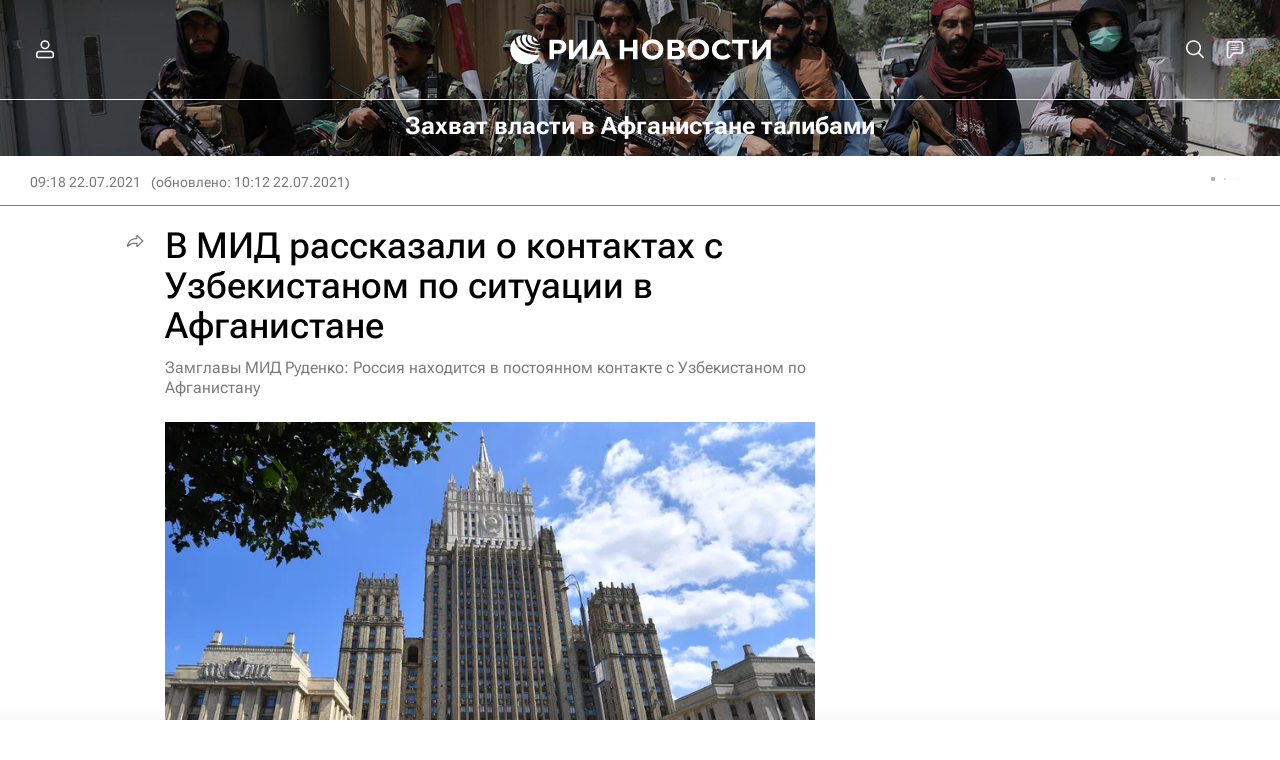

--- FILE ---
content_type: text/html
request_url: https://tns-counter.ru/nc01a**R%3Eundefined*rian_ru/ru/UTF-8/tmsec=rian_ru/33346806***
body_size: -69
content:
ED2B6722692C4AE3X1764510435:ED2B6722692C4AE3X1764510435